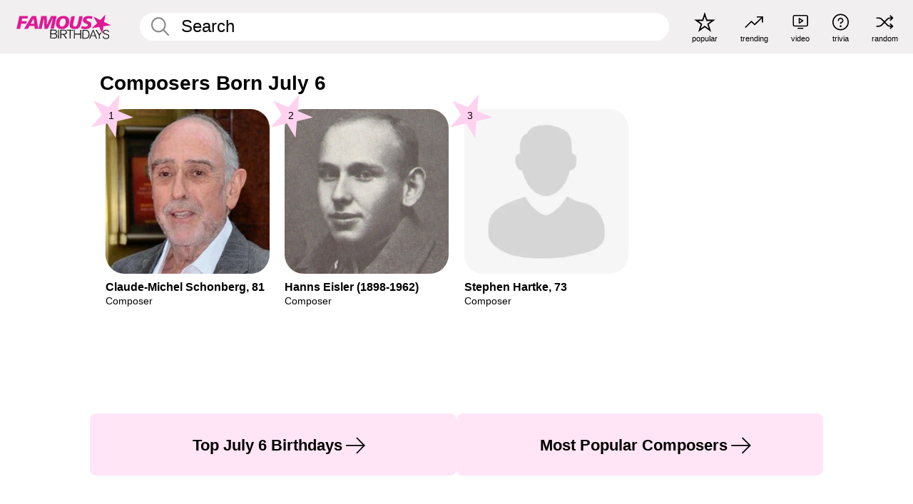

--- FILE ---
content_type: text/plain;charset=UTF-8
request_url: https://c.pub.network/v2/c
body_size: -114
content:
31d50fe8-c3c6-40ab-9f56-212aaeb566ed

--- FILE ---
content_type: text/plain;charset=UTF-8
request_url: https://c.pub.network/v2/c
body_size: -269
content:
d9a85020-5196-4a60-921c-390702d2d2d4